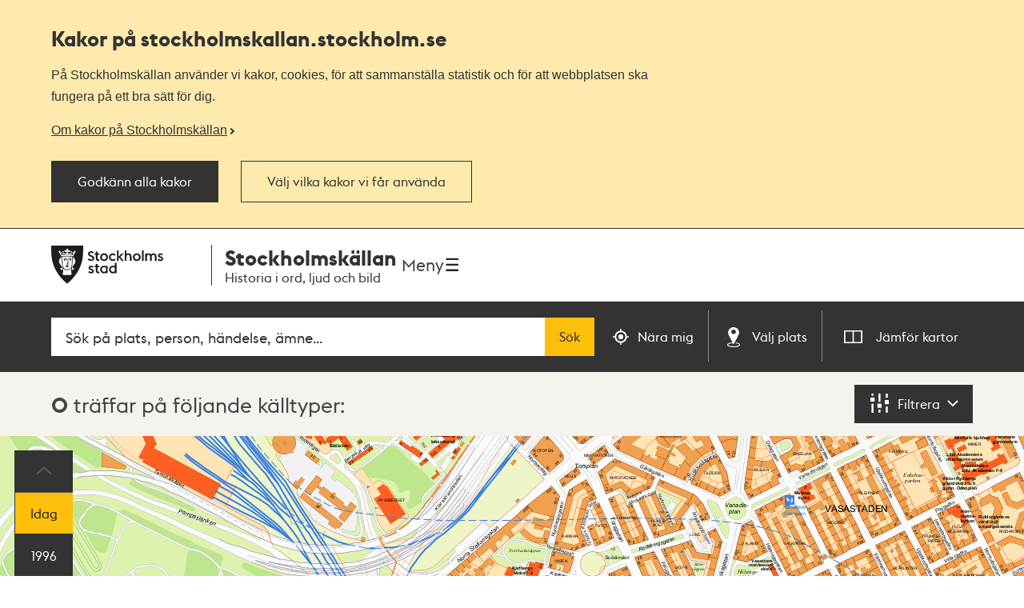

--- FILE ---
content_type: text/javascript
request_url: https://stockholmskallan.stockholm.se/ui/js/lib/vendor/ol-ext/Bounceanimation.js?_=1769378256023
body_size: 161
content:
/*
	Copyright (c) 2016 Jean-Marc VIGLINO, 
	released under the CeCILL license (http://www.cecill.info/).
	
*/

/** Bounce animation: 
 * @constructor
 * @extends {ol.featureAnimation}
 * @param {ol.featureAnimationBounceOptions} options
 *	@param {Integer} options.bounce number of bounce, default 3
 *	@param {Integer} options.amplitude bounce amplitude,default 40
 *	@param {ol.easing} options.easing easing used for decaying amplitude, use function(){return 0} for no decay, default ol.easing.linear
 *	@param {Integer} options.duration duration in ms, default 1000
 */
ol.featureAnimation.Bounce = function(options)
{	options = options || {};
	ol.featureAnimation.call(this, options);
	this.amplitude_ = options.amplitude || 40;
	this.bounce_ = -Math.PI*(options.bounce || 3);
}
ol.inherits(ol.featureAnimation.Bounce, ol.featureAnimation);

/** Animate
* @param {ol.featureAnimationEvent} e
*/
ol.featureAnimation.Bounce.prototype.animate = function (e)
{	// Animate
	var flashGeom = e.geom.clone();
	
	/*
	var t = this.easing_(e.elapsed)
	t = Math.abs(Math.sin(this.bounce_*t)) * this.amplitude_ * (1-t) * e.frameState.viewState.resolution;
	*/
	var t = Math.abs(Math.sin(this.bounce_*e.elapsed)) * this.amplitude_ * (1-this.easing_(e.elapsed)) * e.frameState.viewState.resolution;
	flashGeom.translate(0, t);
	this.drawGeom_(e, flashGeom, e.geom);
	
	return (e.time <= this.duration_);
}


--- FILE ---
content_type: text/javascript
request_url: https://stockholmskallan.stockholm.se/ui/js/lib/vendor/ol-ext/featureanimation.js?_=1769378256022
body_size: 2058
content:
/*
	Copyright (c) 2016 Jean-Marc VIGLINO, 
	released under the CeCILL license (http://www.cecill.info/).
	
*/
/** Feature animation base class
 * Use the {@link ol.Map#animateFeature} or {@link ol.layer.Vector#animateFeature} to animate a feature 
 * on postcompose in a map or a layer
* @constructor
* @fires animationstart|animationend
* @param {ol.featureAnimationOptions} options
*	@param {Number} options.duration duration of the animation in ms, default 1000
*	@param {bool} options.revers revers the animation direction
*	@param {Number} options.repeat number of time to repeat the animation, default 0
*	@param {oo.style.Style} options.hiddenStyle a style to display the feature when playing the animation
*		to be used to make the feature selectable when playing animation 
*		(@see {@link ../examples/map.featureanimation.select.html}), default the feature 
*		will be hidden when playing (and niot selectable)
*	@param {ol.easingFunction} options.fade an easing function used to fade in the feature, default none
*	@param {ol.easingFunction} options.easing an easing function for the animation, default ol.easing.linear
*/
ol.featureAnimation = function(options)
{	options = options || {};
	
	this.duration_ = typeof (options.duration)=='number' ? (options.duration>=0 ? options.duration : 0) : 1000;
	this.fade_ = typeof(options.fade) == 'function' ? options.fade : null;
	this.repeat_ = Number(options.repeat);

	var easing = typeof(options.easing) =='function' ? options.easing : ol.easing.linear;
	if (options.revers) this.easing_ = function(t) { return (1 - easing(t)); };
	else this.easing_ = easing;

	this.hiddenStyle = options.hiddenStyle;

	ol.Object.call(this);
};
ol.inherits(ol.featureAnimation, ol.Object);

/** Draw a geometry 
* @param {olx.animateFeatureEvent} e
* @param {ol.geom} geom geometry for shadow
* @param {ol.geom} shadow geometry for shadow (ie. style with zIndex = -1)
* @private
*/
ol.featureAnimation.prototype.drawGeom_ = function (e, geom, shadow)
{	if (this.fade_) 
	{	e.context.globalAlpha = this.fade_(1-e.elapsed);
	}
	var style = e.style;
	for (var i=0; i<style.length; i++)
	{	var sc=0;
		// OL < v4.3 : setImageStyle doesn't check retina
		var imgs = ol.Map.prototype.getFeaturesAtPixel ? false : style[i].getImage();
		if (imgs) 
		{	sc = imgs.getScale(); 
			imgs.setScale(e.frameState.pixelRatio*sc);
		}
		// Prevent crach if the style is not ready (image not loaded)
		try{
			e.vectorContext.setStyle(style[i]);
			if (style[i].getZIndex()<0) e.vectorContext.drawGeometry(shadow||geom);
			else e.vectorContext.drawGeometry(geom);
		} catch(e) {};
		if (imgs) imgs.setScale(sc);
	}
};

/** Function to perform manipulations onpostcompose. 
 * This function is called with an ol.featureAnimationEvent argument. 
 * The function will be overridden by the child implementation.    
 * Return true to keep this function for the next frame, false to remove it.
 * @param {ol.featureAnimationEvent} e
 * @return {bool} true to continue animation.
 * @api 
 */
ol.featureAnimation.prototype.animate = function (e)
{	return false;
};

/** An animation controler object an object to control animation with start, stop and isPlaying function.    
 * To be used with {@link olx.Map#animateFeature} or {@link ol.layer.Vector#animateFeature}
 * @typedef {Object} ol.animationControler
 * @property {function} start - start animation.
 * @property {function} stop - stop animation option arguments can be passed in animationend event.
 * @property {function} isPlaying - return true if animation is playing.
 */

/** Animate feature on a map
 * @function 
 * @fires animationstart, animationend
 * @param {ol.Feature} feature Feature to animate
 * @param {ol.featureAnimation|Array<ol.featureAnimation>} fanim the animation to play
 * @return {olx.animationControler} an object to control animation with start, stop and isPlaying function
 */
ol.Map.prototype.animateFeature = 

/** Animate feature on a vector layer 
 * @fires animationstart, animationend
 * @param {ol.Feature} feature Feature to animate
 * @param {ol.featureAnimation|Array<ol.featureAnimation>} fanim the animation to play
 * @return {olx.animationControler} an object to control animation with start, stop and isPlaying function
*/
ol.layer.Vector.prototype.animateFeature = function(feature, fanim)
{	var self = this;
	var listenerKey;
	
	// Save style
	var style = feature.getStyle();
	var flashStyle = style || (this.getStyleFunction ? this.getStyleFunction()(feature) : null);
	if (!flashStyle) flashStyle=[];
	if (!(flashStyle instanceof Array)) flashStyle = [flashStyle];

	// Hide feature while animating
	feature.setStyle(fanim.hiddenStyle || []);

	// Structure pass for animating
	var event = 
		{	// Frame context
			vectorContext: null,
			frameState: null,
			start: 0,
			time: 0,
			elapsed: 0,
			extent: false,
			// Feature information
			feature: feature,
			geom: feature.getGeometry(),
			typeGeom: feature.getGeometry().getType(),
			bbox: feature.getGeometry().getExtent(),
			coord: ol.extent.getCenter(feature.getGeometry().getExtent()),
			style: flashStyle
		};

	if (!(fanim instanceof Array)) fanim = [fanim];
	// Remove null animations
	for (var i=fanim.length-1; i>=0; i--)
	{	if (fanim[i].duration_===0) fanim.splice(i,1);
	}

	var nb=0, step = 0;

	function animate(e) 
	{	event.vectorContext = e.vectorContext;
		event.frameState = e.frameState;
		if (!event.extent) 
		{	event.extent = e.frameState.extent;
			event.start = e.frameState.time;
			event.context = e.context;
		}
		event.time = e.frameState.time - event.start;
		event.elapsed = event.time / fanim[step].duration_;
		if (event.elapsed > 1) event.elapsed = 1;
		
		// Stop animation?
		if (!fanim[step].animate(event))
		{	nb++;
			// Repeat animation
			if (nb < fanim[step].repeat_)
			{	event.extent = false;
			}
			// newt step
			else if (step < fanim.length-1)
			{	fanim[step].dispatchEvent({ type:'animationend', feature: feature });
				step++;
				nb=0;
				event.extent = false;
			}
			// the end
			else 
			{	stop();
			}
			
		}

		// tell OL3 to continue postcompose animation
		e.frameState.animate = true;
	}

	// Stop animation
	function stop(options)
	{	ol.Observable.unByKey(listenerKey);
		listenerKey = null;
		feature.setStyle(style);
		// Send event
		var event = { type:'animationend', feature: feature };
		if (options) 
		{	for (var i in options) if (options.hasOwnProperty(i))
			{ 	event[i] = options[i]; 
			}
		}
		fanim[step].dispatchEvent(event);
		self.dispatchEvent(event);
	}

	// Launch animation
	function start(options)
	{	if (fanim.length && !listenerKey)
		{	listenerKey = self.on('postcompose', animate, self);
			// map or layer?
			if (self.renderSync) self.renderSync();
			else self.changed();
			// Send event
			var event = { type:'animationstart', feature: feature };
			if (options) 
			{	for (var i in options) if (options.hasOwnProperty(i))
				{ 	event[i] = options[i]; 
				}
			}
			fanim[step].dispatchEvent(event);
			self.dispatchEvent(event);
		}
	}
	start();

	// Return animation controler
	return {
		start: start,
		stop: stop,
		isPlaying: function() { return (!!listenerKey); }
	};
};
